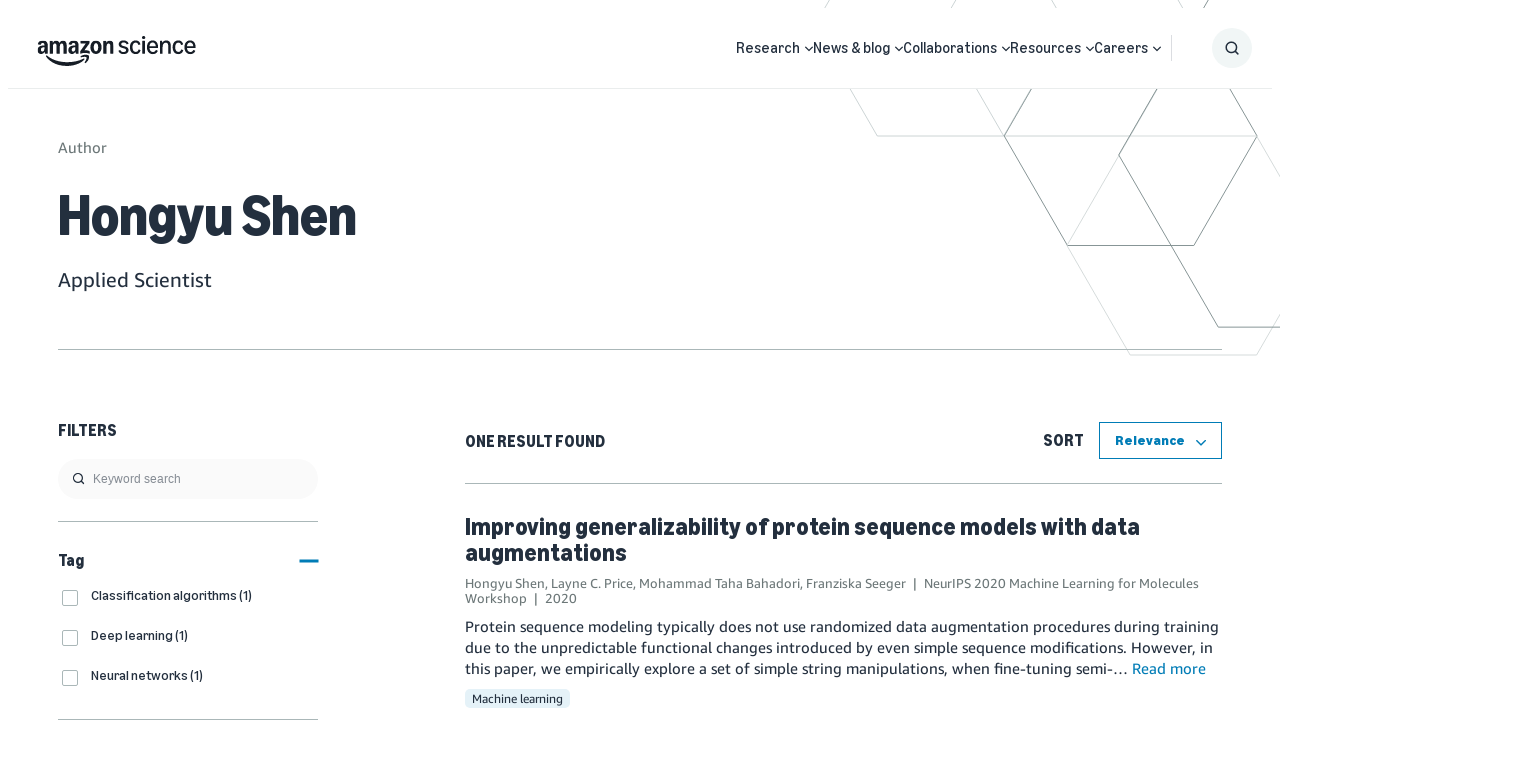

--- FILE ---
content_type: image/svg+xml
request_url: https://assets.amazon.science/6a/16/a6e53bfe46ceab77d292a8cea6af/computer-vision.svg
body_size: 2364
content:
<svg width="180" height="180" viewBox="0 0 180 180" fill="none" xmlns="http://www.w3.org/2000/svg">
<path d="M162.52 18H17.89C11.8825 18.0165 7.01648 22.8825 7 28.89V150.69C7.01648 156.698 11.8825 161.564 17.89 161.58H162.52C168.528 161.564 173.394 156.698 173.41 150.69V28.89C173.394 22.8825 168.528 18.0165 162.52 18ZM166.84 150.69C166.824 153.069 164.899 154.994 162.52 155.01H17.89C15.5109 154.994 13.5864 153.069 13.57 150.69V47.4H166.84V150.69ZM166.84 40.83H13.57V28.83C13.6187 26.4744 15.5339 24.5857 17.89 24.57H162.52C164.899 24.5864 166.824 26.5109 166.84 28.89V40.83Z" fill="#161D26"/>
<path d="M26.21 37.4C28.4191 37.4 30.21 35.6092 30.21 33.4C30.21 31.1909 28.4191 29.4 26.21 29.4C24.0009 29.4 22.21 31.1909 22.21 33.4C22.21 35.6092 24.0009 37.4 26.21 37.4Z" fill="#161D26"/>
<path d="M39.21 37.4C41.4191 37.4 43.21 35.6092 43.21 33.4C43.21 31.1909 41.4191 29.4 39.21 29.4C37.0009 29.4 35.21 31.1909 35.21 33.4C35.21 35.6092 37.0009 37.4 39.21 37.4Z" fill="#161D26"/>
<path d="M52.21 37.4C54.4191 37.4 56.21 35.6092 56.21 33.4C56.21 31.1909 54.4191 29.4 52.21 29.4C50.0009 29.4 48.21 31.1909 48.21 33.4C48.21 35.6092 50.0009 37.4 52.21 37.4Z" fill="#161D26"/>
<path d="M90.22 131.13C112.211 131.151 132.925 120.8 146.11 103.2C146.976 102.011 146.976 100.399 146.11 99.21C132.901 81.6317 112.193 71.2899 90.205 71.2899C68.2169 71.2899 47.5092 81.6317 34.3 99.21C33.4344 100.399 33.4344 102.011 34.3 103.2C47.4947 120.805 68.2193 131.156 90.22 131.13ZM92.53 78C110.587 78.5796 127.52 86.9094 139 100.86L139.27 101.22L139 101.55C127.541 115.477 110.646 123.805 92.62 124.41V123.36H92.77C104.08 122.11 112.639 112.553 112.639 101.175C112.639 89.7966 104.08 80.2395 92.77 78.99H92.62L92.53 78ZM106 101.22C106 107.593 102.159 113.338 96.2703 115.774C90.3813 118.21 83.6046 116.857 79.1025 112.346C74.6004 107.836 73.2603 101.056 75.7075 95.1719C78.1548 89.2875 83.907 85.4578 90.28 85.4699C98.9668 85.4865 106 92.5332 106 101.22ZM41.44 100.86C52.8857 86.9479 69.7555 78.6222 87.76 78V79.02C76.4504 80.2695 67.8912 89.8266 67.8912 101.205C67.8912 112.583 76.4504 122.14 87.76 123.39V124.44C69.7344 123.835 52.8393 115.507 41.38 101.58L41.11 101.25L41.44 100.86Z" fill="#161D26"/>
<path d="M90.22 108.3C93.0984 108.3 95.6929 106.564 96.7916 103.904C97.8903 101.243 97.2765 98.183 95.2368 96.1519C93.1971 94.1208 90.1341 93.52 87.4783 94.6299C84.8224 95.7399 83.0978 98.3416 83.1099 101.22C83.1099 103.103 83.86 104.908 85.1943 106.237C86.5285 107.566 88.3371 108.308 90.22 108.3Z" fill="#161D26"/>
</svg>
